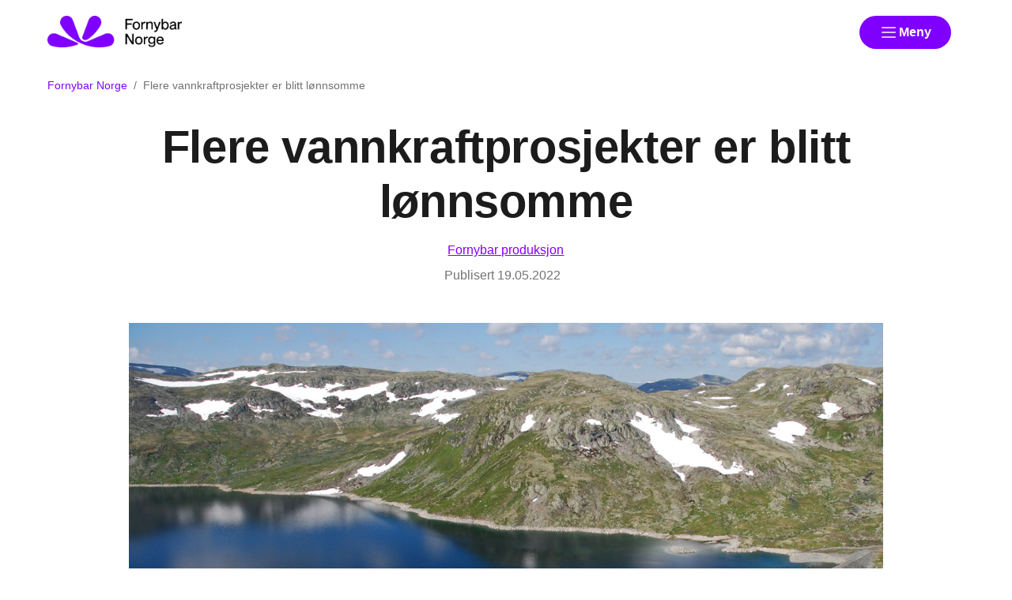

--- FILE ---
content_type: text/html; charset=utf-8
request_url: https://www.fornybarnorge.no/nyheter/2022/flere-vannkraftprosjekter-er-blitt-lonnsomme/
body_size: 12383
content:

<!doctype html>
<html prefix="og: https://ogp.me/ns#" lang="no">

<head>
    <meta charset="utf-8">
    <meta name="viewport" content="width=device-width, initial-scale=1">
    
    
        <link rel="stylesheet" href="/dist/css/fornybarnorge-BFQiicBp.css" />
    
        


    <link href="https://www.fornybarnorge.no/nyheter/2022/flere-vannkraftprosjekter-er-blitt-lonnsomme/" rel="canonical" />


    
<script data-cookieconsent="ignore">
    window.dataLayer = window.dataLayer || [];
    function gtag() {
        dataLayer.push(arguments);
    }
    gtag('consent', 'default', {
        'ad_personalization': 'denied',
        'ad_storage': 'denied',
        'ad_user_data': 'denied',
        'analytics_storage': 'denied',
        'functionality_storage': 'denied',
        'personalization_storage': 'denied',
        'security_storage': 'granted',
        'wait_for_update': 500,
    });
    gtag("set", "ads_data_redaction", true);
    gtag("set", "url_passthrough", false);

    // Metadata for Google Tag Manager
    dataLayer.push({
        content: {
            category: '35',
            link: '364065',
            tags: 'vannkraft1',
            type: {
                id: '33',
                category: '18'
            }
        }
    });
</script>

<!-- Google Tag Manager -->
<script data-cookieconsent="ignore">
    (function (w, d, s, l, i) {
        w[l] = w[l] || []; w[l].push({
            'gtm.start':
                new Date().getTime(), event: 'gtm.js'
        }); var f = d.getElementsByTagName(s)[0],
            j = d.createElement(s), dl = l != 'dataLayer' ? '&l=' + l : ''; j.async = true; j.src =
                'https://www.googletagmanager.com/gtm.js?id=' + i + dl; f.parentNode.insertBefore(j, f);
    })(window, document, 'script', 'dataLayer', 'GTM-5TFPPCZ');
</script>
<!-- End Google Tag Manager -->

    


<!-- Cookiebot -->
<script id="Cookiebot" src="https://consent.cookiebot.com/uc.js" data-cbid="7122fbb4-f190-4d1e-9aac-ad53d3d08e87" data-blockingmode="auto"></script>
    
<title>Flere vannkraftprosjekter er blitt l&#xF8;nnsomme</title>

<meta name="title" content="Flere vannkraftprosjekter er blitt l&#248;nnsomme">
<meta name="pageid" content="364065">
<meta name="description" content="Flere vannkraftprosjekter som tidligere ble ansett som ul&#248;nnsomme, er n&#229; blitt aktuelle og kan bli realisert. &#197;rsaken er skatteendringen som kom i 2021 og den siste tidens &#248;kning i str&#248;mprisene.">
<meta property="og:url" content="https://www.fornybarnorge.no/nyheter/2022/flere-vannkraftprosjekter-er-blitt-lonnsomme/">
<meta property="og:image" content="https://www.fornybarnorge.no/contentassets/85fdbef6a3424fd894429cab09940083/fotoware-14b6545f0b0c4bb4b194ba1042c6e78c/?width=1200&amp;height=630&amp;mode=crop">
<meta property="og:title" content="Flere vannkraftprosjekter er blitt l&#248;nnsomme">
<meta property="og:description" content="Flere vannkraftprosjekter som tidligere ble ansett som ul&#248;nnsomme, er n&#229; blitt aktuelle og kan bli realisert. &#197;rsaken er skatteendringen som kom i 2021 og den siste tidens &#248;kning i str&#248;mprisene.">
<meta property="twitter:card" content="summary_large_image">

<meta name="google-site-verification" content="google0eff705b5ff0db17.html">

<meta name="google-site-verification" content="nLA_4Ts8x805z6CmDM7CFd2sHxNEKZgbZ0BxoS_lWCQ" />

<meta name="google-site-verification" content="TWJVIcht6iTNgC0lxplVkLo3DtcnK1WSqAxV6v8Cq_s" />

<!-- Facebook Pixel Code -->
<script>
!function(f,b,e,v,n,t,s)
{if(f.fbq)return;n=f.fbq=function(){n.callMethod?
n.callMethod.apply(n,arguments):n.queue.push(arguments)};
if(!f._fbq)f._fbq=n;n.push=n;n.loaded=!0;n.version='2.0';
n.queue=[];t=b.createElement(e);t.async=!0;
t.src=v;s=b.getElementsByTagName(e)[0];
s.parentNode.insertBefore(t,s)}(window,document,'script',
'https://connect.facebook.net/en_US/fbevents.js');
fbq('init', '905420152960258'); 
fbq('track', 'PageView');
</script>
<noscript>
<img height="1" width="1" 
src="https://www.facebook.com/tr?id=905420152960258&ev=PageView
&noscript=1"/>
</noscript>
<!-- End Facebook Pixel Code -->

<script type="text/javascript"> _linkedin_partner_id = "3705588"; window._linkedin_data_partner_ids = window._linkedin_data_partner_ids || []; window._linkedin_data_partner_ids.push(_linkedin_partner_id); </script><script type="text/javascript"> (function(l) { if (!l){window.lintrk = function(a,b){window.lintrk.q.push([a,b])}; window.lintrk.q=[]} var s = document.getElementsByTagName("script")[0]; var b = document.createElement("script"); b.type = "text/javascript";b.async = true; b.src = "https://snap.licdn.com/li.lms-analytics/insight.min.js"; s.parentNode.insertBefore(b, s);})(window.lintrk); </script> <noscript> <img height="1" width="1" style="display:none;" alt="" src="https://px.ads.linkedin.com/collect/?pid=3705588&fmt=gif" /> </noscript>

            <link rel="icon" href="/contentassets/b07bdae8feeb44e7b26831337252044e/fornybar_norge_logosymbol_farge_rgb_192x192.svg" sizes="192x192" />
            <link rel="shortcut icon" href="/contentassets/b07bdae8feeb44e7b26831337252044e/fornybar_norge_logosymbol_farge_rgb_192x192.svg" />
            <link rel="apple-touch-icon" href="/contentassets/b07bdae8feeb44e7b26831337252044e/fornybar_norge_logosymbol_farge_rgb_192x192.svg" />
            <link rel="manifest" href="/manifest.json" />

    <!-- Recaptcha -->
    <link rel="preconnect" href="https://www.google.com" />
    <link rel="preconnect" href="https://www.gstatic.com" crossorigin />
    <script data-cookieconsent="ignore" defer
        src="https://www.google.com/recaptcha/enterprise.js?render=explicit&hl=no"></script>
    <script data-cookieconsent="ignore">

        if (typeof grecaptcha === 'undefined' || typeof grecaptcha.enterprise === 'undefined') {
            grecaptcha = {
                enterprise: {}
            };
        }
        grecaptcha.enterprise.ready = grecaptcha.enterprise.ready || function (cb) {
            const c = '___grecaptcha_cfg';
            window[c] = window[c] || {};
            (window[c]['fns'] = window[c]['fns'] || []).push(cb);
        }

        // Usage
        grecaptcha.enterprise.ready(function () {
            var captchas = document.querySelectorAll(".recaptcha-element");
            captchas.forEach(function (el) {
                var widgetId = grecaptcha.enterprise.render(el, { 'sitekey': '6LcziokqAAAAAFEpqbIkordTPVP-sn6XbcmwC8gV' });
                el.setAttribute("data-recaptcha-id", widgetId);
            });
        });
    </script>

    <script data-cookieconsent="ignore">
        window.NHO = window.NHO || {};
        window.NHO.mapsApiKey = "AIzaSyCt2O4hqu--uraSTjYmU7DeQkfFf0ctJes";
    </script>

    

    



<script async src="https://siteimproveanalytics.com/js/siteanalyze_6085928.js" data-cookieconsent="ignore"></script>
    
    <script>
!function(T,l,y){var S=T.location,k="script",D="instrumentationKey",C="ingestionendpoint",I="disableExceptionTracking",E="ai.device.",b="toLowerCase",w="crossOrigin",N="POST",e="appInsightsSDK",t=y.name||"appInsights";(y.name||T[e])&&(T[e]=t);var n=T[t]||function(d){var g=!1,f=!1,m={initialize:!0,queue:[],sv:"5",version:2,config:d};function v(e,t){var n={},a="Browser";return n[E+"id"]=a[b](),n[E+"type"]=a,n["ai.operation.name"]=S&&S.pathname||"_unknown_",n["ai.internal.sdkVersion"]="javascript:snippet_"+(m.sv||m.version),{time:function(){var e=new Date;function t(e){var t=""+e;return 1===t.length&&(t="0"+t),t}return e.getUTCFullYear()+"-"+t(1+e.getUTCMonth())+"-"+t(e.getUTCDate())+"T"+t(e.getUTCHours())+":"+t(e.getUTCMinutes())+":"+t(e.getUTCSeconds())+"."+((e.getUTCMilliseconds()/1e3).toFixed(3)+"").slice(2,5)+"Z"}(),iKey:e,name:"Microsoft.ApplicationInsights."+e.replace(/-/g,"")+"."+t,sampleRate:100,tags:n,data:{baseData:{ver:2}}}}var h=d.url||y.src;if(h){function a(e){var t,n,a,i,r,o,s,c,u,p,l;g=!0,m.queue=[],f||(f=!0,t=h,s=function(){var e={},t=d.connectionString;if(t)for(var n=t.split(";"),a=0;a<n.length;a++){var i=n[a].split("=");2===i.length&&(e[i[0][b]()]=i[1])}if(!e[C]){var r=e.endpointsuffix,o=r?e.location:null;e[C]="https://"+(o?o+".":"")+"dc."+(r||"services.visualstudio.com")}return e}(),c=s[D]||d[D]||"",u=s[C],p=u?u+"/v2/track":d.endpointUrl,(l=[]).push((n="SDK LOAD Failure: Failed to load Application Insights SDK script (See stack for details)",a=t,i=p,(o=(r=v(c,"Exception")).data).baseType="ExceptionData",o.baseData.exceptions=[{typeName:"SDKLoadFailed",message:n.replace(/\./g,"-"),hasFullStack:!1,stack:n+"\nSnippet failed to load ["+a+"] -- Telemetry is disabled\nHelp Link: https://go.microsoft.com/fwlink/?linkid=2128109\nHost: "+(S&&S.pathname||"_unknown_")+"\nEndpoint: "+i,parsedStack:[]}],r)),l.push(function(e,t,n,a){var i=v(c,"Message"),r=i.data;r.baseType="MessageData";var o=r.baseData;return o.message='AI (Internal): 99 message:"'+("SDK LOAD Failure: Failed to load Application Insights SDK script (See stack for details) ("+n+")").replace(/\"/g,"")+'"',o.properties={endpoint:a},i}(0,0,t,p)),function(e,t){if(JSON){var n=T.fetch;if(n&&!y.useXhr)n(t,{method:N,body:JSON.stringify(e),mode:"cors"});else if(XMLHttpRequest){var a=new XMLHttpRequest;a.open(N,t),a.setRequestHeader("Content-type","application/json"),a.send(JSON.stringify(e))}}}(l,p))}function i(e,t){f||setTimeout(function(){!t&&m.core||a()},500)}var e=function(){var n=l.createElement(k);n.src=h;var e=y[w];return!e&&""!==e||"undefined"==n[w]||(n[w]=e),n.onload=i,n.onerror=a,n.onreadystatechange=function(e,t){"loaded"!==n.readyState&&"complete"!==n.readyState||i(0,t)},n}();y.ld<0?l.getElementsByTagName("head")[0].appendChild(e):setTimeout(function(){l.getElementsByTagName(k)[0].parentNode.appendChild(e)},y.ld||0)}try{m.cookie=l.cookie}catch(p){}function t(e){for(;e.length;)!function(t){m[t]=function(){var e=arguments;g||m.queue.push(function(){m[t].apply(m,e)})}}(e.pop())}var n="track",r="TrackPage",o="TrackEvent";t([n+"Event",n+"PageView",n+"Exception",n+"Trace",n+"DependencyData",n+"Metric",n+"PageViewPerformance","start"+r,"stop"+r,"start"+o,"stop"+o,"addTelemetryInitializer","setAuthenticatedUserContext","clearAuthenticatedUserContext","flush"]),m.SeverityLevel={Verbose:0,Information:1,Warning:2,Error:3,Critical:4};var s=(d.extensionConfig||{}).ApplicationInsightsAnalytics||{};if(!0!==d[I]&&!0!==s[I]){var c="onerror";t(["_"+c]);var u=T[c];T[c]=function(e,t,n,a,i){var r=u&&u(e,t,n,a,i);return!0!==r&&m["_"+c]({message:e,url:t,lineNumber:n,columnNumber:a,error:i}),r},d.autoExceptionInstrumented=!0}return m}(y.cfg);function a(){y.onInit&&y.onInit(n)}(T[t]=n).queue&&0===n.queue.length?(n.queue.push(a),n.trackPageView({})):a()}(window,document,{src: "https://js.monitor.azure.com/scripts/b/ai.2.gbl.min.js", crossOrigin: "anonymous", cfg: {instrumentationKey:'a0b3a2fe-5d4b-4969-9fe8-fb8ed48fa958', disableCookiesUsage: false }});
</script>

    <meta name="format-detection" content="telephone=no">
    <meta name="render-time" content="2026-01-18 19:21:10Z">

    
    
        <script type="module" data-cookieconsent="ignore" src="/dist/js/global-DglINV-a.js"></script>
    
    


</head>

<body class="article-page skin-fornybarnorge">

    

<!-- Google Tag Manager (noscript) -->
<noscript><iframe src="https://www.googletagmanager.com/ns.html?id=GTM-5TFPPCZ&amp;content.type.id=33&amp;content.link=364065&amp;content.category=35&amp;content.type.category=18&amp;content.tags=vannkraft1" height="0" width="0" style="display:none;visibility:hidden"></iframe></noscript>
<!-- End Google Tag Manager (noscript) -->

    

    <a href="#hovedinnhold" class="skip-link" tabindex="1">Hopp til hovedinnhold</a>

    

    


<header class="site-header" id="site-header">



<nav class="site-header__associationswrap" aria-label="NHO-fellesskapet">
    <ol class="site-header__associations">
        <li>
            <a class="menu-link " href="https://www.nho.no/"><span>NHO</span></a>
        </li>
            <li class="associations-dropdown">
                <button aria-controls="dropdown-regionoffices-desktop" aria-expanded="false" type="button" class="btn--plain  associations-dropdown__trigger">
                    <span class="menu-link">Regionkontor</span>
                    <span class="ph-light ph-caret-down  associations-dropdown__openicon"></span>
                </button>

                <ul class="associations-dropdown__list" id="dropdown-regionoffices-desktop" aria-hidden="true">
                        <li>
                            <a class="menu-link " href="https://www.nho.no/regionforeninger/">
                                <span>
                                    Alle regionkontor
                                </span>
                            </a>
                        </li>
                        <li>
                            <a class="menu-link " href="https://www.nho.no/regionforeninger/nho-agder/">
                                <span>
                                    NHO Agder
                                </span>
                            </a>
                        </li>
                        <li>
                            <a class="menu-link " href="https://www.nho.no/regionforeninger/nho-arktis/">
                                <span>
                                    NHO Arktis
                                </span>
                            </a>
                        </li>
                        <li>
                            <a class="menu-link " href="https://www.nho.no/regionforeninger/nho-innlandet/">
                                <span>
                                    NHO Innlandet
                                </span>
                            </a>
                        </li>
                        <li>
                            <a class="menu-link " href="https://www.nho.no/regionforeninger/nho-more-romsdal/">
                                <span>
                                    NHO M&#xF8;re og Romsdal
                                </span>
                            </a>
                        </li>
                        <li>
                            <a class="menu-link " href="https://www.nho.no/regionforeninger/nho-nordland/">
                                <span>
                                    NHO Nordland
                                </span>
                            </a>
                        </li>
                        <li>
                            <a class="menu-link " href="https://www.nho.no/regionforeninger/nho-rogaland/">
                                <span>
                                    NHO Rogaland
                                </span>
                            </a>
                        </li>
                        <li>
                            <a class="menu-link " href="https://www.nho.no/regionforeninger/nho-trondelag/">
                                <span>
                                    NHO Tr&#xF8;ndelag
                                </span>
                            </a>
                        </li>
                        <li>
                            <a class="menu-link " href="https://www.nho.no/regionforeninger/nho-vestfold-telemark/">
                                <span>
                                    NHO Vestfold og Telemark
                                </span>
                            </a>
                        </li>
                        <li>
                            <a class="menu-link " href="https://www.nho.no/regionforeninger/nho-vestland/">
                                <span>
                                    NHO Vestland
                                </span>
                            </a>
                        </li>
                        <li>
                            <a class="menu-link " href="https://www.nho.no/regionforeninger/nho-viken-oslo/">
                                <span>
                                    NHO Viken Oslo
                                </span>
                            </a>
                        </li>
                </ul>
            </li>
        
            <li class="associations-dropdown">
                <button aria-controls="dropdown-nhofederations-desktop" aria-expanded="false" type="button" class="btn--plain  associations-dropdown__trigger">
                    <span class="menu-link">Landsforeninger</span>
                    <span class="ph-light ph-caret-down  associations-dropdown__toggleicon"></span>
                </button>
                <ul class="associations-dropdown__list" id="dropdown-nhofederations-desktop" aria-hidden="true">
                        <li>
                            <a class="menu-link " href="https://www.nho.no/landsforeninger/">
                                <span>
                                    Alle landsforeninger
                                </span>
                            </a>
                        </li>
                        <li>
                            <a class="menu-link " href="https://www.abelia.no/">
                                <span>
                                    Abelia
                                </span>
                            </a>
                        </li>
                        <li>
                            <a class="menu-link " href="https://www.finansnorge.no/">
                                <span>
                                    Finans Norge
                                </span>
                            </a>
                        </li>
                        <li>
                            <a class="menu-link " href="/">
                                <span>
                                    Fornybar Norge
                                </span>
                            </a>
                        </li>
                        <li>
                            <a class="menu-link " href="https://www.mediebedriftene.no/">
                                <span>
                                    MBL
                                </span>
                            </a>
                        </li>
                        <li>
                            <a class="menu-link " href="https://www.nbf.no/">
                                <span>
                                    NBF
                                </span>
                            </a>
                        </li>
                        <li>
                            <a class="menu-link " href="https://www.nhobyggenaringen.no/">
                                <span>
                                    NHO Byggen&#xE6;ringen
                                </span>
                            </a>
                        </li>
                        <li>
                            <a class="menu-link " href="https://www.nhoelektro.no/">
                                <span>
                                    NHO Elektro
                                </span>
                            </a>
                        </li>
                        <li>
                            <a class="menu-link " href="https://www.nhogeneo.no/">
                                <span>
                                    NHO Geneo
                                </span>
                            </a>
                        </li>
                        <li>
                            <a class="menu-link " href="https://www.nholt.no/">
                                <span>
                                    NHO Logistikk og Transport
                                </span>
                            </a>
                        </li>
                        <li>
                            <a class="menu-link " href="https://www.nholuftfart.no/">
                                <span>
                                    NHO Luftfart
                                </span>
                            </a>
                        </li>
                        <li>
                            <a class="menu-link " href="https://www.nhomd.no/">
                                <span>
                                    NHO Mat og Drikke
                                </span>
                            </a>
                        </li>
                        <li>
                            <a class="menu-link " href="https://www.nhoreiseliv.no/">
                                <span>
                                    NHO Reiseliv
                                </span>
                            </a>
                        </li>
                        <li>
                            <a class="menu-link " href="https://www.nhosh.no/">
                                <span>
                                    NHO Service og Handel
                                </span>
                            </a>
                        </li>
                        <li>
                            <a class="menu-link " href="https://www.nhosjofart.no/">
                                <span>
                                    NHO Sj&#xF8;fart
                                </span>
                            </a>
                        </li>
                        <li>
                            <a class="menu-link " href="https://www.transport.no/">
                                <span>
                                    NHO Transport
                                </span>
                            </a>
                        </li>
                        <li>
                            <a target="_blank" class="menu-link " href="https://www.norskindustri.no/">
                                <span>
                                    Norsk Industri
                                </span>
                            </a>
                        </li>
                        <li>
                            <a class="menu-link " href="https://www.offshorenorge.no/">
                                <span>
                                    Offshore Norge
                                </span>
                            </a>
                        </li>
                        <li>
                            <a class="menu-link " href="https://sjomatnorge.no/">
                                <span>
                                    Sj&#xF8;mat Norge
                                </span>
                            </a>
                        </li>
                </ul>
            </li>


        
    </ol>
</nav>    <div class="site-header__main">
        <div class="site-header__logo">
                <a href="/">
                    <img src="/contentassets/b07bdae8feeb44e7b26831337252044e/fornybar_norge_hovedlogo_farge_rgb.png" alt="Logo Fornybar Norge" />
                </a>
        </div>
        <div class="site-header__actions">
            <ul class="site-header__actions-items">
                <li class="site-header__actions-togglesearch">
                    <button data-expand-menu aria-controls="site-header-searchsection" aria-expanded="false" type="button" class="btn btn--link  ">
                        <span class="ph-light ph-x  site-header__actions-closeicon"></span>
                        <span class="site-header__actions-toggleopen">Søk</span>
                        <span class="site-header__actions-toggleclose">Lukk</span>
                    </button>
                </li>
                    <li>
                        <a href="https://arbinn.nho.no/" class="btn btn--link  ">Arbinn</a>
                </li>
                    <li>
                        <a href="/bli-medlem/" class="btn btn--secondary  ">Bli medlem</a>
                </li>

                <li class="site-header__menu-toggle-container">
                    <button data-expand-menu aria-expanded="false" aria-controls="site-header-menusection" type="button" class="btn btn--primary  site-header__menu-toggle">
                        <svg xmlns="http://www.w3.org/2000/svg" viewBox="0 0 256 256" aria-hidden="true">
                            <rect width="256" height="256" fill="none" />
                            <line class="burger-line1" x1="40" y1="128" x2="216" y2="128" fill="none"
                                stroke="currentColor" stroke-linecap="round" stroke-linejoin="round"
                                stroke-width="16" />
                            <line class="burger-line2" x1="40" y1="64" x2="216" y2="64" fill="none"
                                stroke="currentColor" stroke-linecap="round" stroke-linejoin="round"
                                stroke-width="16" />
                            <line class="burger-line3" x1="40" y1="192" x2="216" y2="192" fill="none"
                                stroke="currentColor" stroke-linecap="round" stroke-linejoin="round"
                                stroke-width="16" />
                        </svg>
                        <span class="site-header__menu-toggleopen">Meny</span>
                        <span class="site-header__menu-toggleclose">Lukk</span>
                    </button>
                </li>
            </ul>

        </div>
        <section class="site-header__searchwrap" id="site-header-searchsection" data-header-expandable aria-hidden="true"
            data-js-find>
            <form action="/sokeresultater/">
                <search class="site-header__search" aria-label="Globalt søk">
                    <h3 class="site-header__search-heading">
                        Hva leter du etter?
                    </h3>
                    
<div class="search-comp">    
    <label for="search-input-header" class="search-comp__label">
        S&#xF8;k
    </label>
    <div class="search-comp__searchcontainer">
        <div class="search-comp__inputwrap">
            <input id="search-input-header" class="search-comp__inputfield" name="q" type="search" 
                placeholder="S&#xF8;k..." value="" autocomplete="off" />
            <button type="button" class="search-comp__clearsearch" aria-label="Tøm input">
                <span class="ph-light ph-x  "></span>
            </button>
        </div>
        <button type="submit" aria-label="S&#xF8;k" class="search-comp__submitbtn">
            <span class="ph-light ph-magnifying-glass icon--large search-comp__submitbtn-icon"></span>
        </button>
    </div>
</div>

                    <div class="site-header__search-suggestions">
                        <ol></ol>
                    </div>
                </search>
            </form>
        </section>
        <div class="site-header__menuwrap" id="site-header-menusection" data-header-expandable aria-hidden="true">
            <div class="site-header__actions">
                <form action="/sokeresultater/">
                    <search class="site-header__search" aria-label="Globalt søk"
                        data-js-find>
                        
<div class="search-comp">    
    <label for="searc-input-header-mobile" class="search-comp__label">
        S&#xF8;k
    </label>
    <div class="search-comp__searchcontainer">
        <div class="search-comp__inputwrap">
            <input id="searc-input-header-mobile" class="search-comp__inputfield" name="q" type="search" 
                placeholder="S&#xF8;k..." value="" autocomplete="off" />
            <button type="button" class="search-comp__clearsearch" aria-label="Tøm input">
                <span class="ph-light ph-x  "></span>
            </button>
        </div>
        <button type="submit" aria-label="S&#xF8;k" class="search-comp__submitbtn">
            <span class="ph-light ph-magnifying-glass icon--large search-comp__submitbtn-icon"></span>
        </button>
    </div>
</div>


                        <div class="site-header__search-suggestions">
                            <ol data-search-suggestions></ol>
                            <a href="#" class="site-header__search-suggestions-anchor" style="display: none;">
                                <span>Se alle treff</span>
                                <span class="ph-light ph-arrow-right  "></span>
                            </a>
                        </div>
                    </search>
                </form>
                <ul class="site-header__actions-items">
                        <li>
                            <a href="https://arbinn.nho.no/" class="btn--plain  ">Arbinn</a>
                    </li>
                        <li>
                            <a href="/bli-medlem/" class="btn btn--secondary  ">Bli medlem</a>
                    </li>
                </ul>
            </div>
                <nav class="site-header__menu" aria-label="Hovedmeny">
                        <div class="site-header__column">
                            <h3 class="site-header__column-title" aria-controls="submenu-Bransjer"
                                aria-expanded="false" tabindex="-1">
                                    <a href="/om-naringen/">Bransjer</a>
                                    <span class="ph-light ph-caret-down  "></span>
                            </h3>
                                <ul class="site-header__column-list" id="submenu-Bransjer"
                                    aria-hidden="true">
                                            <li>
                                                <a class="menu-link " href="/vannkraft/"><span>Vannkraft</span></a>
                                            </li>
                                            <li>
                                                <a class="menu-link " href="/vindkraft/"><span>Vindkraft</span></a>
                                            </li>
                                            <li>
                                                <a class="menu-link " href="/havvind/"><span>Havvind</span></a>
                                            </li>
                                            <li>
                                                <a class="menu-link " href="/solenergi/"><span>Solenergi</span></a>
                                            </li>
                                            <li>
                                                <a class="menu-link " href="/stromnett/"><span>Str&#xF8;mnett</span></a>
                                            </li>
                                            <li>
                                                <a class="menu-link " href="/strommarked/"><span>Str&#xF8;mmarked</span></a>
                                            </li>
                                            <li>
                                                <a class="menu-link " href="/energientreprenorer/"><span>Energientrepren&#xF8;rer</span></a>
                                            </li>
                                            <li>
                                                <a class="menu-link " href="/fjernvarme/"><span>Fjernvarme</span></a>
                                            </li>
                                </ul>
                        </div>
                        <div class="site-header__column">
                            <h3 class="site-header__column-title" aria-controls="submenu-Tema"
                                aria-expanded="false" tabindex="-1">
                                    <a href="/tall-og-fakta2/">Tema</a>
                                    <span class="ph-light ph-caret-down  "></span>
                            </h3>
                                <ul class="site-header__column-list" id="submenu-Tema"
                                    aria-hidden="true">
                                            <li>
                                                <a class="menu-link " href="/om-naringen/"><span>Om n&#xE6;ringen</span></a>
                                            </li>
                                            <li>
                                                <a class="menu-link " href="/barekraft/"><span>B&#xE6;rekraft</span></a>
                                            </li>
                                            <li>
                                                <a class="menu-link " href="/europeisk-energisamarbeid/"><span>Europeisk energisamarbeid</span></a>
                                            </li>
                                            <li>
                                                <a class="menu-link " href="/arbeidsliv/"><span>Arbeidsliv og HMS</span></a>
                                            </li>
                                            <li>
                                                <a class="menu-link " href="/sikkerhet-og-beredskap/"><span>Sikkerhet og beredskap</span></a>
                                            </li>
                                            <li>
                                                <a class="menu-link " href="/rekruttering-og-kompetanse/"><span>Rekruttering og kompetanse</span></a>
                                            </li>
                                            <li>
                                                <a class="menu-link " href="/hms/"><span>HMS</span></a>
                                            </li>
                                            <li>
                                                <a class="menu-link " href="/fornybar-utvikling/"><span>Fornybar Utvikling</span></a>
                                            </li>
                                </ul>
                        </div>
                        <div class="site-header__column">
                            <h3 class="site-header__column-title" aria-controls="submenu-Kurs-og-konferanser"
                                aria-expanded="false" tabindex="-1">
                                    <a href="/Kurs-konferanser-nettkurs-og-fagpublikasjoner/">Kurs og konferanser</a>
                                    <span class="ph-light ph-caret-down  "></span>
                            </h3>
                                <ul class="site-header__column-list" id="submenu-Kurs-og-konferanser"
                                    aria-hidden="true">
                                            <li>
                                                <a class="menu-link " href="/arrangement/"><span>Alle arrangementer</span></a>
                                            </li>
                                            <li>
                                                <a class="menu-link " href="/Kurs-konferanser-nettkurs-og-fagpublikasjoner/publikasjoner_nettkurs/"><span>Publikasjoner og nettkurs</span></a>
                                            </li>
                                </ul>
                        </div>
                        <div class="site-header__column">
                            <h3 class="site-header__column-title" aria-controls="submenu-Medlemskap"
                                aria-expanded="false" tabindex="-1">
                                    <a href="/bli-medlem/">Medlemskap</a>
                                    <span class="ph-light ph-caret-down  "></span>
                            </h3>
                                <ul class="site-header__column-list" id="submenu-Medlemskap"
                                    aria-hidden="true">
                                            <li>
                                                <a class="menu-link " href="/bli-medlem/"><span>Medlemsfordeler</span></a>
                                            </li>
                                            <li>
                                                <a class="menu-link " href="/bli-medlem/bransjerad-og-fagnettverk/"><span>Bransjer&#xE5;d og fagnettverk</span></a>
                                            </li>
                                            <li>
                                                <a class="menu-link " href="/arbeidsliv/advokathjelp/"><span>Advokathjelp</span></a>
                                            </li>
                                            <li>
                                                <a class="menu-link " href="/arbeidsliv/lonn-og-tariff/"><span>L&#xF8;nn og tariff</span></a>
                                            </li>
                                            <li>
                                                <a class="menu-link " href="/bli-medlem/informasjon-om-meldemskontingent/"><span>Medlemskontingent</span></a>
                                            </li>
                                            <li>
                                                <a class="menu-link " href="/medlemsportal/"><span>Medlemsportal &#x1F512;</span></a>
                                            </li>
                                </ul>
                        </div>
                        <div class="site-header__column">
                            <h3 class="site-header__column-title" aria-controls="submenu-Vi-mener"
                                aria-expanded="false" tabindex="-1">
                                    <a href="/vi-mener/">Vi mener</a>
                                    <span class="ph-light ph-caret-down  "></span>
                            </h3>
                                <ul class="site-header__column-list" id="submenu-Vi-mener"
                                    aria-hidden="true">
                                            <li>
                                                <a class="menu-link " href="/vi-mener/"><span>H&#xF8;ringer, brev og rapporter</span></a>
                                            </li>
                                            <li>
                                                <a class="menu-link " href="/vi-mener/veikart-for-fornybarnaringen/"><span>Veikart for fornybarn&#xE6;ringen</span></a>
                                            </li>
                                </ul>
                        </div>
                        <div class="site-header__column">
                            <h3 class="site-header__column-title" aria-controls="submenu-Om-oss"
                                aria-expanded="false" tabindex="-1">
                                    <a href="/dette-er-fornybar-norge/">Om oss</a>
                                    <span class="ph-light ph-caret-down  "></span>
                            </h3>
                                <ul class="site-header__column-list" id="submenu-Om-oss"
                                    aria-hidden="true">
                                            <li>
                                                <a class="menu-link " href="/om-oss/ansatte-i-fornybar-norge/alfabetisk-oversikt-over-alle-ansatte/"><span>Ansatte</span></a>
                                            </li>
                                            <li>
                                                <a class="menu-link " href="/dette-er-fornybar-norge/"><span>Om Fornybar Norge</span></a>
                                            </li>
                                            <li>
                                                <a class="menu-link " href="/om-oss/vare-medlemmer/"><span>V&#xE5;re medlemmer</span></a>
                                            </li>
                                            <li>
                                                <a class="menu-link " href="/om-oss/presserom/"><span>Presserom</span></a>
                                            </li>
                                            <li>
                                                <a class="menu-link " href="/om-oss/ledig-stilling/"><span>Ledig stilling</span></a>
                                            </li>
                                </ul>
                        </div>
                </nav>


<nav class="site-header__associationswrap" aria-label="NHO-fellesskapet">
    <ol class="site-header__associations">
        <li>
            <a class="menu-link " href="https://www.nho.no/"><span>NHO</span></a>
        </li>
            <li class="associations-dropdown">
                <button aria-controls="dropdown-regionoffices-mobile" aria-expanded="false" type="button" class="btn--plain  associations-dropdown__trigger">
                    <span class="menu-link">Regionkontor</span>
                    <span class="ph-light ph-caret-down  associations-dropdown__openicon"></span>
                </button>

                <ul class="associations-dropdown__list" id="dropdown-regionoffices-mobile" aria-hidden="true">
                        <li>
                            <a class="menu-link " href="https://www.nho.no/regionforeninger/">
                                <span>
                                    Alle regionkontor
                                </span>
                            </a>
                        </li>
                        <li>
                            <a class="menu-link " href="https://www.nho.no/regionforeninger/nho-agder/">
                                <span>
                                    NHO Agder
                                </span>
                            </a>
                        </li>
                        <li>
                            <a class="menu-link " href="https://www.nho.no/regionforeninger/nho-arktis/">
                                <span>
                                    NHO Arktis
                                </span>
                            </a>
                        </li>
                        <li>
                            <a class="menu-link " href="https://www.nho.no/regionforeninger/nho-innlandet/">
                                <span>
                                    NHO Innlandet
                                </span>
                            </a>
                        </li>
                        <li>
                            <a class="menu-link " href="https://www.nho.no/regionforeninger/nho-more-romsdal/">
                                <span>
                                    NHO M&#xF8;re og Romsdal
                                </span>
                            </a>
                        </li>
                        <li>
                            <a class="menu-link " href="https://www.nho.no/regionforeninger/nho-nordland/">
                                <span>
                                    NHO Nordland
                                </span>
                            </a>
                        </li>
                        <li>
                            <a class="menu-link " href="https://www.nho.no/regionforeninger/nho-rogaland/">
                                <span>
                                    NHO Rogaland
                                </span>
                            </a>
                        </li>
                        <li>
                            <a class="menu-link " href="https://www.nho.no/regionforeninger/nho-trondelag/">
                                <span>
                                    NHO Tr&#xF8;ndelag
                                </span>
                            </a>
                        </li>
                        <li>
                            <a class="menu-link " href="https://www.nho.no/regionforeninger/nho-vestfold-telemark/">
                                <span>
                                    NHO Vestfold og Telemark
                                </span>
                            </a>
                        </li>
                        <li>
                            <a class="menu-link " href="https://www.nho.no/regionforeninger/nho-vestland/">
                                <span>
                                    NHO Vestland
                                </span>
                            </a>
                        </li>
                        <li>
                            <a class="menu-link " href="https://www.nho.no/regionforeninger/nho-viken-oslo/">
                                <span>
                                    NHO Viken Oslo
                                </span>
                            </a>
                        </li>
                </ul>
            </li>
        
            <li class="associations-dropdown">
                <button aria-controls="dropdown-nhofederations-mobile" aria-expanded="false" type="button" class="btn--plain  associations-dropdown__trigger">
                    <span class="menu-link">Landsforeninger</span>
                    <span class="ph-light ph-caret-down  associations-dropdown__toggleicon"></span>
                </button>
                <ul class="associations-dropdown__list" id="dropdown-nhofederations-mobile" aria-hidden="true">
                        <li>
                            <a class="menu-link " href="https://www.nho.no/landsforeninger/">
                                <span>
                                    Alle landsforeninger
                                </span>
                            </a>
                        </li>
                        <li>
                            <a class="menu-link " href="https://www.abelia.no/">
                                <span>
                                    Abelia
                                </span>
                            </a>
                        </li>
                        <li>
                            <a class="menu-link " href="https://www.finansnorge.no/">
                                <span>
                                    Finans Norge
                                </span>
                            </a>
                        </li>
                        <li>
                            <a class="menu-link " href="/">
                                <span>
                                    Fornybar Norge
                                </span>
                            </a>
                        </li>
                        <li>
                            <a class="menu-link " href="https://www.mediebedriftene.no/">
                                <span>
                                    MBL
                                </span>
                            </a>
                        </li>
                        <li>
                            <a class="menu-link " href="https://www.nbf.no/">
                                <span>
                                    NBF
                                </span>
                            </a>
                        </li>
                        <li>
                            <a class="menu-link " href="https://www.nhobyggenaringen.no/">
                                <span>
                                    NHO Byggen&#xE6;ringen
                                </span>
                            </a>
                        </li>
                        <li>
                            <a class="menu-link " href="https://www.nhoelektro.no/">
                                <span>
                                    NHO Elektro
                                </span>
                            </a>
                        </li>
                        <li>
                            <a class="menu-link " href="https://www.nhogeneo.no/">
                                <span>
                                    NHO Geneo
                                </span>
                            </a>
                        </li>
                        <li>
                            <a class="menu-link " href="https://www.nholt.no/">
                                <span>
                                    NHO Logistikk og Transport
                                </span>
                            </a>
                        </li>
                        <li>
                            <a class="menu-link " href="https://www.nholuftfart.no/">
                                <span>
                                    NHO Luftfart
                                </span>
                            </a>
                        </li>
                        <li>
                            <a class="menu-link " href="https://www.nhomd.no/">
                                <span>
                                    NHO Mat og Drikke
                                </span>
                            </a>
                        </li>
                        <li>
                            <a class="menu-link " href="https://www.nhoreiseliv.no/">
                                <span>
                                    NHO Reiseliv
                                </span>
                            </a>
                        </li>
                        <li>
                            <a class="menu-link " href="https://www.nhosh.no/">
                                <span>
                                    NHO Service og Handel
                                </span>
                            </a>
                        </li>
                        <li>
                            <a class="menu-link " href="https://www.nhosjofart.no/">
                                <span>
                                    NHO Sj&#xF8;fart
                                </span>
                            </a>
                        </li>
                        <li>
                            <a class="menu-link " href="https://www.transport.no/">
                                <span>
                                    NHO Transport
                                </span>
                            </a>
                        </li>
                        <li>
                            <a target="_blank" class="menu-link " href="https://www.norskindustri.no/">
                                <span>
                                    Norsk Industri
                                </span>
                            </a>
                        </li>
                        <li>
                            <a class="menu-link " href="https://www.offshorenorge.no/">
                                <span>
                                    Offshore Norge
                                </span>
                            </a>
                        </li>
                        <li>
                            <a class="menu-link " href="https://sjomatnorge.no/">
                                <span>
                                    Sj&#xF8;mat Norge
                                </span>
                            </a>
                        </li>
                </ul>
            </li>


        
    </ol>
</nav>        </div>
    </div>
</header>


    
        <script type="module" data-cookieconsent="ignore" src="/dist/js/site-header-BU8eWBNq.js"></script>
    
    




    

<div class="container">
    <nav class="breadcrumbs" aria-label="Du er her på nettstedet:">
        <ol class="breadcrumbs__list">
                <li class="breadcrumbs__item">
                        <a class="breadcrumbs__link" href="/">Fornybar Norge</a>
                </li>
                <li class="breadcrumbs__item">
                        <span aria-current="page" class="breadcrumbs__text">Flere vannkraftprosjekter er blitt l&#xF8;nnsomme</span>
                </li>
        </ol>
    </nav>
</div>


    <main id="hovedinnhold">
        


<div class="page-article">

    



    <div class="container">

        

        <div class="row">
            <div class="page-center page-article-content">
                <div class="block-intro">
                    <div class="block-intro-header">

                        <h1 >Flere vannkraftprosjekter er blitt l&#xF8;nnsomme</h1>

                        

                        <div class="block-meta block-meta-focus">

                                <div class="block-meta-info block-meta__font-weight">
                                    <div><a class="category-link" href="/artikkelarkiv/?c=en-fornybar-prod">Fornybar produksjon</a></div>
                                </div>

                                <div class="block-meta-text block-meta-text--dateinfo">
                                    <p class="block-meta__font-weight">
                                        Publisert <time
                                            datetime="2022-05-19 09:31:40Z">19.05.2022</time>
                                    </p>
                                </div>
                        </div>
                    </div>

                    

<div class="block-intro-image ">
    <img alt="&#xD8;ljusj&#xF8;en dam" loading="lazy" src="/contentassets/85fdbef6a3424fd894429cab09940083/fotoware-14b6545f0b0c4bb4b194ba1042c6e78c/" width="1300" />

        <p>Illustrasjonsbilde fra damrehabilitering p&#xE5; &#xD8;ljusjudammen. Foto: &#xD8;stfold Energi.</p>
</div>


                    



                    <p class="block-intro-text">Flere vannkraftprosjekter som tidligere ble ansett som ul&#xF8;nnsomme, er n&#xE5; blitt aktuelle og kan bli realisert. &#xC5;rsaken er skatteendringen som kom i 2021 og den siste tidens &#xF8;kning i str&#xF8;mprisene.</p>

                    

                        <div class="block-intro-tools">
                            <div class="block-share share">
                                <div class="block-share-content">
                                        <h2 class="share-tags">
                                            <span class="ph-light ph-bookmark  "></span>
                                            <span><a href="/sokeresultater/?tag=vannkraft1">vannkraft1</a></span>
                                        </h2>



<ul class="share-list ">

        <li class="share-list-item">
            <a href="https://www.facebook.com/sharer/sharer.php?u=https%3a%2f%2fwww.fornybarnorge.no%2fnyheter%2f2022%2fflere-vannkraftprosjekter-er-blitt-lonnsomme%2f" target="_blank" rel="noopener noreferrer" title="Facebook">
                <i class="icon ph-light ph-facebook-logo"></i><span class="sr-only">Facebook</span>
            </a>
        </li>
        <li class="share-list-item">
            <a href="https://www.linkedin.com/shareArticle?url=https%3a%2f%2fwww.fornybarnorge.no%2fnyheter%2f2022%2fflere-vannkraftprosjekter-er-blitt-lonnsomme%2f&amp;title=Flere%20vannkraftprosjekter%20er%20blitt%20l%c3%b8nnsomme&amp;mini=true" target="_blank" rel="noopener noreferrer" title="LinkedIn">
                <i class="icon ph-light ph-linkedin-logo"></i><span class="sr-only">LinkedIn</span>
            </a>
        </li>
        <li class="share-list-item">
            <a href="mailto:?subject=Flere%20vannkraftprosjekter%20er%20blitt%20l%c3%b8nnsomme&amp;body=https%3a%2f%2fwww.fornybarnorge.no%2fnyheter%2f2022%2fflere-vannkraftprosjekter-er-blitt-lonnsomme%2f" target="_blank" rel="noopener noreferrer" title="E-post">
                <i class="icon ph-light ph-envelope"></i><span class="sr-only">E-post</span>
            </a>
        </li>

    <li class="share-list-item">
        <button type="button" class="new-button new-button--plain js-current-url-copy" aria-labelledby="buttonLabel"
                title="Kopier lenke">
                <span class="ph-light ph-link  icon"></span>
                <span class="sr-only" id="buttonLabel">Kopier lenke</span>
        </button>
    </li>
</ul>


    
        <script type="module" data-cookieconsent="ignore" src="/dist/js/blocks/url-copy-CIsKWew5.js"></script>
    
    
                                </div>
                            </div>
                        </div>
                </div>
            </div>
        </div>

        


        <div class="row">
            <div class="page-center page-article-content">
                


<div class='wysiwyg'>

<p>&ndash; Innf&oslash;ringen av et mer investeringsvennlig skattesystem for vannkraft har f&aring;tt flere selskaper til &aring; se n&aelig;rmere p&aring; prosjekter som tidligere er blitt lagt i skuffen p&aring; grunn av h&oslash;ye kostnader, sier Knut Kroepelien, administrerende direkt&oslash;r i Energi Norge.</p>
<p>&ndash; &Oslash;kningen i str&oslash;mprisene har selvsagt ogs&aring; bidratt til dette, da kraftselskapene n&aring; forventer &aring; f&aring; mer betalt for str&oslash;mmen de n&aelig;rmeste &aring;rene enn det de har gjort tidligere, sier Kroepelien.</p>
<p>Selskaper som <a href="http://statkraft.no/nyheter/nyheter-og-pressemeldinger/arkiv/2022/statkraft-apner-to-nye-kraftverk/">Statkraft</a>, <a href="https://www.eviny.no/nyheter/utvidelse-av-vannkraftverk">Eviny</a>, <a href="https://www.glitreenergi.no/">Glitre Energi</a> og <a href="https://kommunikasjon.ntb.no/pressemelding/ostfold-energi-med-ny-vannkraftutbygging?publisherId=17847823&amp;releaseId=17913290">&Oslash;stfold Energi</a> har varslet at de vil investere mer i vannkraft. Ogs&aring; Statkraft, Hafslund Eco og Skagerak Energi kan komme med nye prosjekter senere i &aring;r.</p>
<p>I forbindelse med statsbudsjettet for 2021 ble grunnrenteskatten for nye vannkraftprosjekter lagt om til en kontantstr&oslash;mskatt. Endringen inneb&aelig;rer at selskapene f&aring;r fradrag for hele investeringskostnaden med &eacute;n gang, i stedet for over opptil 67 &aring;r, slik det var med den gamle</p>
<p>Norsk vannkraft opplevde i fjor den sterkeste veksten <a href="/nyheter/2022/vannkraftutbyggingen-pa-hoyeste-niva-pa-over-30-ar/">p&aring; over 30 &aring;r</a>. Det ble da satt i drift 1,4 TWh ny produksjonskapasitet, og ytterligere 1,4 TWh var under bygging ved &aring;rsskiftet.</p>
<h5>Tidkrevende prosesser</h5>
<p>Utviklingen av vannkraftprosjekter er tidkrevende. Det kan derfor forventes at vi i tiden som kommer vil se flere konsesjonss&oslash;knader og meldinger om nye prosjekter som en f&oslash;lge av skatteendringen fra 2021 og &oslash;kningen i str&oslash;mprisene.</p>
<p>&ndash; Vannkraft er en teknologi med lange beslutnings- og gjennomf&oslash;ringstider. Det tar mange &aring;r &aring; utvikle, konsesjonsbehandle og bygge nye kraftverk. Lokal forankring er ogs&aring; helt n&oslash;dvendig. Det kan derfor ta noe tid f&oslash;r selskapene vil offentliggj&oslash;re nye prosjekter, sier Kroepelien. &nbsp;</p>
<h5>Lang s&oslash;knadsk&oslash; hos NVE</h5>
<p>Utviklingen av nye vannkraftprosjekter kan imidlertid komme til &aring; bli forsinket som en f&oslash;lge av en lang k&oslash; av s&oslash;knader hos NVE, if&oslash;lge Kroepelien.</p>
<p>&nbsp;Det ligger for tiden 112 vannkraftkonsesjoner til behandling hos NVE, hvorav 24 gjelder opprusting og utvidelse av eksisterende kraftverk.</p>
<p>&ndash; NVE har i dag ikke nok ressurser til &aring; h&aring;ndtere det som kommer av meldinger og s&oslash;knader raskt og effektivt. N&aring; som det forventes flere s&oslash;knader og meldinger om nye prosjekter, kan denne situasjonen komme til &aring; forverres ytterligere, sier han.</p>
<p>&ndash; Det er viktig at NVE ikke blir en propp i systemet for utbygging av mer fornybar energi. Vi h&aring;per derfor at NVE snarest vil bli tilf&oslash;rt flere ressurser slik at nye prosjekter ikke blir un&oslash;dig forsinket av s&oslash;knadsk&oslash;, sier Kroepelien.</p>
<p>Energi Norge tok opp denne problemstillingen <a href="/publikasjoner/brev/2022/tiltak-for-raskere-utbygging-av-mer-fornybar-energi-i-norge/">i et brev til olje- og energiminister Terje Aasland i slutten av mars.</a></p>
<p>I brevet ble det vist til en analyse fra Thema Consulting Group som sier at det i dag tar 10-12 &aring;r &aring; f&aring; bygget ut nye, store vannkraftanlegg i Norge. I analysen presenterer Thema flere forslag for hvordan kan denne tiden kan halveres uten at kvaliteten i konsesjonsprosessen forringes eller kravene til prosessen endres.</p>
<div class="block">



<div class="block-entrance block-entrance--primary">

    




    <a class="block-entrance__content" href="/publikasjoner/brev/2022/tiltak-for-raskere-utbygging-av-mer-fornybar-energi-i-norge/">


            <div class="block-entrance__name">
                <span >
Les brevet: Tiltak for raskere utbygging av mer fornybar energi i Norge</span>
            </div>



    </a>

    <div class="worldskills-btn">
        <a aria-label="Les brevet: Tiltak for raskere utbygging av mer fornybar energi i Norge" href="/publikasjoner/brev/2022/tiltak-for-raskere-utbygging-av-mer-fornybar-energi-i-norge/" class="nho-button arrow-after">
            <span>Les mer</span>
        </a>
    </div>
</div>
</div>
</div>

            </div>
        </div>

        
<div><div class="row0 row"><div class="block full" id="overskrift-kontaktpersoner">



<div class="block-text block-text-plain">
    




    <div class="block-text-content">
        <div class="block-text-body">
            




<h5 style="text-align: left;">Lurer du p&aring; noe? Kontakt oss gjerne:</h5>




        </div>
    </div>
</div></div></div></div>

    </div>
</div>

    </main>

    

<footer class="site-footer">
    <div class="site-footer__main">
        <section class="site-footer__column">
                <h3 class="site-footer__column-heading">
                    Fornybar Norge  |  Fornybarakademiet AS
                </h3>
            <ol class="site-footer__column-list">
                    <li>
                        Org. nr. 882 818 632  |  982 745 764
                    </li>
            </ol>

        </section>

        <section class="site-footer__column">
            <h3 class="site-footer__column-heading">
                Adresse
            </h3>

                <h4 class="site-footer__column-subheading">Besøksadresse:</h4>
                <p>
                    <span>N&#xE6;ringslivets Hus</span>

                        <span>Middelthuns gate 27</span>
                </p>
                <h4 class="site-footer__column-subheading">Postadresse:</h4>
                <p>
                    <span>Postboks 7184 Majorstuen</span>
                        <span>0307 OSLO</span>
                </p>
        </section>


        <section class="site-footer__column">
            <h3 class="site-footer__column-heading">
                Personvern og vilkår
            </h3>
            <ul class="site-footer__column-list">
                    <li>
                        <a class="menu-link menu-link--underline" href="/om-oss/informasjon-om-behandling-av-personopplysninger-i-fornybar-norge/">
                            <span>Personvernerklæring</span>
                        </a>
                    </li>
                    <li>
                        <a class="menu-link menu-link--underline" href="/Cookies/">
                            <span>Informasjonskapsler</span>
                        </a>
                    </li>

            </ul>
        </section>

        <section class="site-footer__column">
            <h3 class="site-footer__column-heading">
                Kontakt
            </h3>
            <ul class="site-footer__column-list">
                    <li>
                        <a class="menu-link menu-link--underline" href="tel:&#x2B;47-23-08-89-00">
                            Telefon: <span>23 08 89 00</span>
                        </a>
                    </li>
                    <li>
                        <a class="menu-link menu-link--underline" href="mailto:post@fornybarnorge.no">
                            <span>post@fornybarnorge.no</span>
                        </a>
                    </li>
                    <li>
                        <a class="menu-link menu-link--underline" href="/om-oss/kontakt-oss/">
                            <span>Kontaktinfo</span>
                        </a>
                    </li>

                    <li>
                        <a class="menu-link menu-link--underline" href="/om-oss/kontakt-oss/slik-sender-du-faktura-til-fornybar-norge/">
                            <span>Faktura</span>
                        </a>
                    </li>
                    <li>
                        <a class="menu-link menu-link--underline" href="/om-oss/presserom/">
                            <span>Presserom</span>
                        </a>
                    </li>
            </ul>
        </section>
    </div>

    <div class="site-footer__secondary">
        <div class="site-footer__secondary-top">
            <nav title="Sosiale medie-lenker">
                


<ul class="new-footer-social-links">



        <li>
            <a href="https://www.linkedin.com/company/fornybar-norge" class="new-footer-social-links__link new-footer-social-links__link--linkedin">
                <svg xmlns="http://www.w3.org/2000/svg" width="32" height="32" fill="#fff" viewBox="0 0 256 256">
                    <title>LinkedIn</title>
                    <path
                        d="M216 26H40a14 14 0 0 0-14 14v176a14 14 0 0 0 14 14h176a14 14 0 0 0 14-14V40a14 14 0 0 0-14-14Zm2 190a2 2 0 0 1-2 2H40a2 2 0 0 1-2-2V40a2 2 0 0 1 2-2h176a2 2 0 0 1 2 2ZM94 112v64a6 6 0 0 1-12 0v-64a6 6 0 0 1 12 0Zm88 28v36a6 6 0 0 1-12 0v-36a22 22 0 0 0-44 0v36a6 6 0 0 1-12 0v-64a6 6 0 0 1 12 0v2.11A34 34 0 0 1 182 140ZM98 84a10 10 0 1 1-10-10 10 10 0 0 1 10 10Z" />
                </svg>
            </a>
        </li>

        <li>
            <a href="https://www.instagram.com/fornybarnorge/" class="new-footer-social-links__link new-footer-social-links__link--instagram">
                <svg xmlns="http://www.w3.org/2000/svg" width="32" height="32" fill="#fff" viewBox="0 0 256 256">
                    <title>Instagram</title>
                    <path
                        d="M128 82a46 46 0 1 0 46 46 46.06 46.06 0 0 0-46-46Zm0 80a34 34 0 1 1 34-34 34 34 0 0 1-34 34Zm48-136H80a54.06 54.06 0 0 0-54 54v96a54.06 54.06 0 0 0 54 54h96a54.06 54.06 0 0 0 54-54V80a54.06 54.06 0 0 0-54-54Zm42 150a42 42 0 0 1-42 42H80a42 42 0 0 1-42-42V80a42 42 0 0 1 42-42h96a42 42 0 0 1 42 42ZM190 76a10 10 0 1 1-10-10 10 10 0 0 1 10 10Z" />
                </svg>
            </a>
        </li>



</ul>

            </nav>
            <div class="site-footer__to-top">
                <button id="scrolltotop" type="button" class="btn btn--secondary  ">
                    <span>Til toppen</span>
                </button>
            </div>
        </div>
    </div>
</footer>









    
        <script type="module" data-cookieconsent="ignore" src="/dist/js/site-footer-BUe9ArDf.js"></script>
    
    

    
    

    <script defer="defer" src="/Util/Find/epi-util/find.js"></script>
<script>
document.addEventListener('DOMContentLoaded',function(){if(typeof FindApi === 'function'){var api = new FindApi();api.setApplicationUrl('/');api.setServiceApiBaseUrl('/find_v2/');api.processEventFromCurrentUri();api.bindWindowEvents();api.bindAClickEvent();api.sendBufferedEvents();}})
</script>

</body>

</html>

--- FILE ---
content_type: application/x-javascript
request_url: https://consentcdn.cookiebot.com/consentconfig/7122fbb4-f190-4d1e-9aac-ad53d3d08e87/fornybarnorge.no/configuration.js
body_size: 383
content:
CookieConsent.configuration.tags.push({id:189043633,type:"script",tagID:"",innerHash:"",outerHash:"",tagHash:"1337282097240",url:"https://consent.cookiebot.com/uc.js",resolvedUrl:"https://consent.cookiebot.com/uc.js",cat:[1]});CookieConsent.configuration.tags.push({id:189043634,type:"script",tagID:"",innerHash:"",outerHash:"",tagHash:"6349776134979",url:"https://www.google.com/recaptcha/enterprise.js?render=explicit&hl=no",resolvedUrl:"https://www.google.com/recaptcha/enterprise.js?render=explicit&hl=no",cat:[1]});CookieConsent.configuration.tags.push({id:189043635,type:"script",tagID:"",innerHash:"",outerHash:"",tagHash:"10195583230650",url:"https://siteimproveanalytics.com/js/siteanalyze_6085928.js",resolvedUrl:"https://siteimproveanalytics.com/js/siteanalyze_6085928.js",cat:[3]});CookieConsent.configuration.tags.push({id:189043637,type:"script",tagID:"",innerHash:"",outerHash:"",tagHash:"13069965626379",url:"",resolvedUrl:"",cat:[4]});CookieConsent.configuration.tags.push({id:189043638,type:"script",tagID:"",innerHash:"",outerHash:"",tagHash:"6878897566106",url:"",resolvedUrl:"",cat:[3,4]});CookieConsent.configuration.tags.push({id:189043639,type:"script",tagID:"",innerHash:"",outerHash:"",tagHash:"12449559946721",url:"",resolvedUrl:"",cat:[1,3]});CookieConsent.configuration.tags.push({id:189043642,type:"iframe",tagID:"",innerHash:"",outerHash:"",tagHash:"3325075082381",url:"https://bcove.video/3iPpAXk",resolvedUrl:"https://bcove.video/3iPpAXk",cat:[3]});CookieConsent.configuration.tags.push({id:189043643,type:"iframe",tagID:"",innerHash:"",outerHash:"",tagHash:"14113613042080",url:"https://www.youtube-nocookie.com/embed/nrJVV3CKkaI",resolvedUrl:"https://www.youtube-nocookie.com/embed/nrJVV3CKkaI",cat:[4]});CookieConsent.configuration.tags.push({id:189043644,type:"iframe",tagID:"",innerHash:"",outerHash:"",tagHash:"10546235697623",url:"https://shows.acast.com/fornybaren/episodes/arendal",resolvedUrl:"https://shows.acast.com/fornybaren/episodes/arendal",cat:[1,2]});CookieConsent.configuration.tags.push({id:189043651,type:"iframe",tagID:"",innerHash:"",outerHash:"",tagHash:"16887568198968",url:"https://bcove.video/3zhHMj3",resolvedUrl:"https://bcove.video/3zhHMj3",cat:[4]});CookieConsent.configuration.tags.push({id:189043652,type:"iframe",tagID:"",innerHash:"",outerHash:"",tagHash:"788221237185",url:"https://datawrapper.dwcdn.net/4zKLF/4/",resolvedUrl:"https://datawrapper.dwcdn.net/4zKLF/4/",cat:[1]});